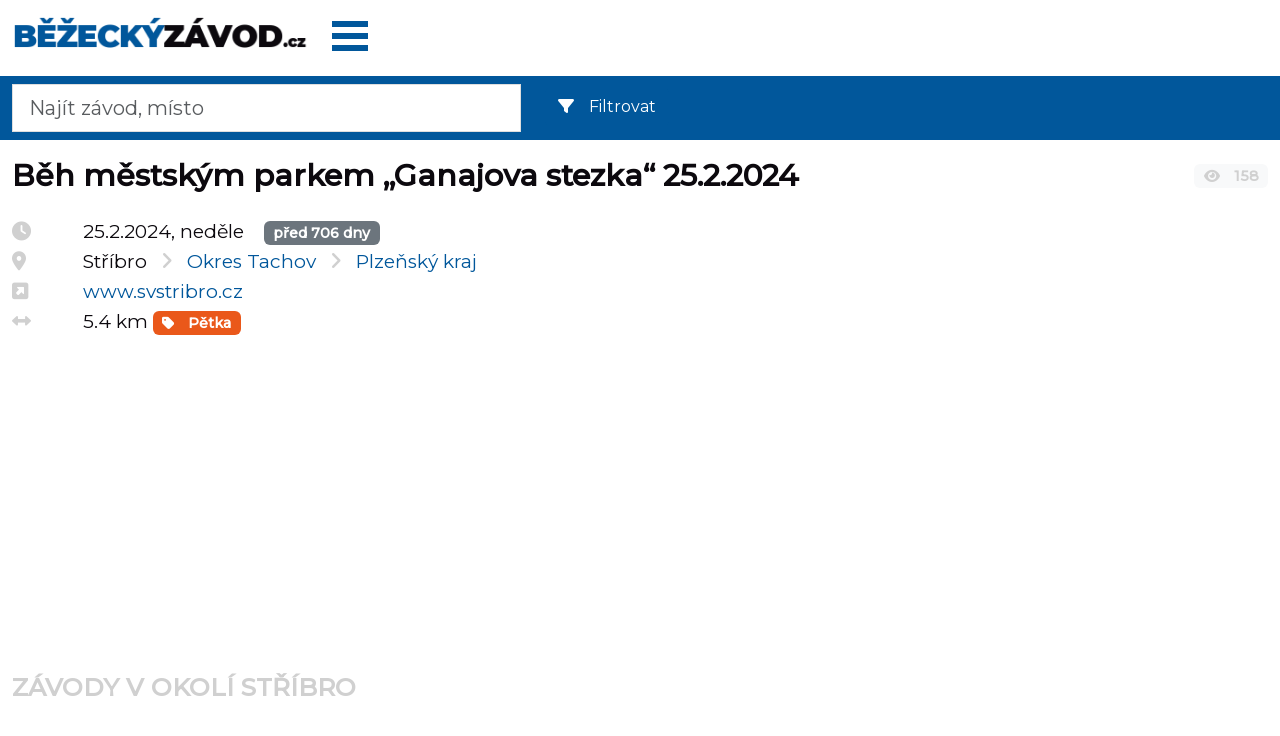

--- FILE ---
content_type: text/html; charset=UTF-8
request_url: https://www.bezeckyzavod.cz/beh-mestskym-parkem-stribro-2024/
body_size: 3862
content:
<!DOCTYPE html>
<html lang="cs-CZ">
<head>
    <title>Běh městským parkem „Ganajova stezka“ - Stříbro 25.2.2024</title>    <meta charset="utf-8">
    <meta name="viewport" content="width=device-width, initial-scale=1.0">
<meta http-equiv="X-UA-Compatible" content="IE=edge">
<meta http-equiv="content-type" content="text/html; charset=utf-8">
<meta name="description" content="Informace o závodu Běh městským parkem „Ganajova stezka“ - Stříbro, neděle 25.2.2024, okres Tachov, Plzeňský kraj. propozice, výsledky, fotky a videa. Trať 5.4 km ">
<meta name="author" content="Petr Klimeš">
<meta property="og:title" content="Běh městským parkem „Ganajova stezka“ - Stříbro 25.2.2024">
<meta property="og:image" content="https://www.bezeckyzavod.cz/im/logo/bezeckyzavod2022cz_ogimage.png">
<meta property="og:type" content="website">
<meta property="og:url" content="https://www.bezeckyzavod.cz/beh-mestskym-parkem-stribro-2024/">
<meta name="robots" content="index, follow">    <link rel="preconnect" href="https://fonts.googleapis.com">
    <link rel="preconnect" href="https://fonts.gstatic.com" crossorigin>
    <link rel="stylesheet" href="/build/app.5d0d9534.css" type="text/css">
        <link rel="shortcut icon" href="/im/favicon/favicon.ico">
    <link rel="apple-touch-icon" sizes="180x180" href="/im/favicon/apple-touch-icon.png">
    <link rel="icon" type="image/png" sizes="32x32" href="/im/favicon/favicon-32x32.png">
    <link rel="icon" type="image/png" sizes="16x16" href="/im/favicon/favicon-16x16.png">
    <link rel="manifest" href="/im/favicon/site.webmanifest">
    <meta name="msapplication-TileColor" content="#da532c">
    <meta name="theme-color" content="#ffffff">

    <!-- Google Tag Manager -->
    <script>(function(w,d,s,l,i){w[l]=w[l]||[];w[l].push({'gtm.start':
                new Date().getTime(),event:'gtm.js'});var f=d.getElementsByTagName(s)[0],
            j=d.createElement(s),dl=l!='dataLayer'?'&l='+l:'';j.async=true;j.src=
            'https://www.googletagmanager.com/gtm.js?id='+i+dl;f.parentNode.insertBefore(j,f);
        })(window,document,'script','dataLayer','GTM-MNZPZVX');</script>
    <!-- End Google Tag Manager -->
                <script async src="https://pagead2.googlesyndication.com/pagead/js/adsbygoogle.js?client=ca-pub-4643263546505112" crossorigin="anonymous"></script>
    </head>
<body>
<!-- Google Tag Manager (noscript) -->
<noscript><iframe src="https://www.googletagmanager.com/ns.html?id=GTM-MNZPZVX"
                  height="0" width="0" style="display:none;visibility:hidden"></iframe></noscript>
<!-- End Google Tag Manager (noscript) -->
<div id="site-content">
    <header class="container-fluid pt-3">
        <div class="row">
            <div id="Logo" class="col-8 col-sm-6 col-md-4 col-lg-3">
                <a href="/">
                    <img src="/im/logo/bezeckyzavod2022cz.png" class="img-fluid" alt="Běžecký závod.cz" width="321" height="35" />
                </a>
            </div>
            <div class="col-4 col-sm-6 col-md-8 col-lg-9">
                <div class="float-end float-sm-start">
                <div id="data-user" data-user="" data-user_profile__name=""></div>
                <div id="header-menu-root" class="pb-3" data-locale="cs_CZ"><i class="fas fa-spinner"></i></div>
                                </div>
            </div>
        </div> <!-- div row -->
        <section class="row page-header py-2">
  <div class="col-7 col-sm-7 col-md-5">


      <form method="get" name="vyhledavani" id="vyhledavani" class="form-inline" action="/hledat/">
          <input type="search" id="hledat_rpanel" class="form-control form-control-lg hledat_rpanel" style="" name="q" placeholder="Najít závod, místo" value="">
      </form>
      <div id="livesearch"></div>
  </div>
  <div class="col-5 col-sm-5 col-md-7">
    <!--      -->    <!--      <filter-zavody></filter-zavody>-->
    <div class="me-3 mt-1">
        <div id="filterzavody-root"
     data-locale="cs_CZ"
     data-rocnik=""
     data-typ=''
     data-cas_hodin=''
>
    <div class="filterzavody-placeholder">
        <i class="fas fa-spinner"></i>
    </div>
</div>
    </div>
  </div>
</section>
    </header>
    <main role="main" id="page" class="container-fluid mt-2">
        <div class="row">
    <div class="col-12">
        <div>
            <div itemscope itemtype="http://schema.org/SportsEvent">
                <div class="row">
                    <div class="col-10">
                        <div class="ha1"><h1><span itemprop="name">Běh městským parkem „Ganajova stezka“ 25.2.2024                        </span></h1></div>
                                            </div>
                    <div class="col-2 pt-3 pt-sm-3">
                        <span class="badge bg-light sedy shlednuti"><i class="fas fa-eye"></i> 158</span>
                    </div>
                </div>
                <div class="row" id="racesTemplate">
                    <section id="main-content" class="col-md-8 col-sm-6">
                        <div class="row">
                            <div class="col-2 col-sm-1">
                                <i class="fas fa-clock sedy" title="Termín"></i>
                            </div>
                            <div class="col-10 col-sm-11">
                                <meta itemprop="startDate" content="2024-02-25">25.2.2024, neděle                                                              &nbsp;&nbsp;&nbsp;<span class="badge bg-secondary" title="Bude se konat" style="float:none">před&nbsp;706&nbsp;dny</span>
                                                            </div>
                        </div>
                        <div class="row">
                            <div class="col-2 col-sm-1">
                                <i class="fas fa-map-marker-alt sedy" title="Místo"></i>
                            </div>
                            <div class="col-10 col-sm-11">
                                                                                                    <span itemprop="location" itemscope itemtype="http://schema.org/Place">
                                            <span itemprop="address" itemscope="" itemtype="http://schema.org/PostalAddress">
                                                <meta itemprop="addressCountry" content="ISO 3166-2:CZ">
                                                <span itemprop="streetAddress">
                                                    Stříbro</span></span></span> &nbsp;&nbsp;<i class="fas fa-angle-right sedy"></i>                                        <a href="https://www.bezeckyzavod.cz/okresy/tachov/">
                                        <span>Okres Tachov</span></a> &nbsp;&nbsp;<i class="fas fa-angle-right sedy"></i><a href="https://www.bezeckyzavod.cz/kraje/plzensky_kraj/">
                                        <span>Plzeňský kraj</span></a>
                                                                                                    </div>
                        </div>
                                                                        <div class="row">
                            <div class="col-2 col-sm-1">
                                <i class="fas fa-external-link-square-alt sedy" title="Web"></i>
                            </div>
                            <div class="col-10 col-sm-11">
                                                                    <a itemprop="url" href="https://www.svstribro.cz/" target="_blank">www.svstribro.cz</a>
                                                                &nbsp;</div>
                        </div>
                                                                        <div class="row">
                            <div class="col-2 col-sm-1">
                                <i class="fas fa-arrows-alt-h sedy"></i>
                            </div>
                            <div class="col-10 col-sm-11">
                                <span itemprop="description">
                                    <span>5.4 km</span>
                                </span>
                                                                                                                                                                                                                                                                                                                                                                                                        <span class="badge badge-typ">
                                        <a href="/zavody/5km/" class="text-white"><i class="fas fa-tag"></i> Pětka</a>
                                        </span>
                                                                                                                                                                                        </div>
                        </div>
                                                                                                                        <div class="row pb-3">
                            <div class="col-12"></div>
                        </div>

                    </section>
                    <aside class="col-md-4 col-sm-6 text-end">
                                        </aside>
                </div>
            </div>
            <div class="oddelovac"></div>
                        
        <!-- bz_footer -->
        <ins class="adsbygoogle"
             style="display:block"
             data-ad-client="ca-pub-4643263546505112"
             data-ad-slot="5886202696"
             data-ad-format="auto"
             data-full-width-responsive="true"></ins>
        <script>
     (adsbygoogle = window.adsbygoogle || []).push({});
     
     
</script>                        <br>
            <div class="desc pb-2">
                <h2>
                    Závody v okolí Stříbro                </h2>
                <div id="result_souvisejici" class="pt-2">
                </div>
            </div>
            <div id="ajax-data"
                 data-misto="St%C5%99%C3%ADbro"
                 data-okres="3410"
                 data-rocnik="2024"
                 data-id_zavodu="9623"
            ></div>

            <p>
                                <a href="https://admin.bezeckyzavod.cz/zavod/upravit/?id=9623" rel="nofollow" class="btn btn-secondary btn-sm">UPRAVIT</a>
                            </p>

            <script type="application/ld+json">
                {"@context":"http:\/\/schema.org","@type":"BreadcrumbList","itemListElement":[
                {"@type":"ListItem","position":1,"item":{"@id":"https://www.bezeckyzavod.cz/kraje/plzensky_kraj/","name":"Plzeňský kraj"}},
                {"@type":"ListItem","position":2,"item":{"@id":"https://www.bezeckyzavod.cz/okresy/tachov/","name":"Tachov"}},
                {"@type":"ListItem","position":3,"item":{"@id":"https://www.bezeckyzavod.cz/beh-mestskym-parkem-stribro-2024/","name":"Běh městským parkem „Ganajova stezka“ 25.2.2024"}}
                ]}
            </script>
        </div>
    </div>
</div>
    </main>
    <footer id="footer" class="container-fluid mt-5">
        <div class="row">
            <div class="col-6 pt-5">
                <ul>
                    <li><a href="/">Domů</a></li>
                    <li><a href="/zavody/">Termínovka</a></li>
                    <li><a href="/zavody/dalkovy-pochod/">Dálkový pochod</a></li>
                    <li><a href="/zavody/maraton/">Maraton</a></li>
                    <li><a href="/zavody/pulmaraton/">Půlmaraton</a></li>
                    <li><a href="/zavody/10km/">10 km</a></li>
                    <li><a href="/zavody/5km/">5 km</a></li>
                    <li><a href="/zavody/extremni-prekazkove/">OCR Překážkové běhy</a></li>
                    <li><a href="/zavody/behy-do-vrchu/">Běhy do vrchu</a></li>
                    <li><a href="/zavody/stafetove-behy/">štafetové běhy</a></li>
                    <li><a href="/zavody/virtualni/">Virtuální běhy</a></li>
                    <li><a href="/zavody/detske/">Dětské běhy</a></li>
                    <li><a href="/zavody/hodinovka/">Hodinovky</a></li>
                </ul>
            </div>
            <div class="col-6 pt-5">
                <ul>
                    <li><a href="/kalkulatory/kalkulator-tempa-maratonu/">Kalkulátor tempa</a></li>
                    <li><a href="/privat-policy/" rel="nofollow">Podmínky a ochrana osobních údajů</a></li>
                    <li><a href="https://admin.bezeckyzavod.cz/zavod/pridat/" class="btn btn-primary">přidat závod</a></li>
                </ul>
            </div>
        </div>
        <div class="row">
            <div class="col-12 pb-5">
                <span class="footer-text">
                    <a href="/">Běžecký závod.cz</a> - vyhledávač běžeckých závodů pro veřejnost. Rychlý přístup k událostem pro běžce v okolí.
                        <br>
                        <br>
                                            <a href="https://www.bezeckypretek.sk/"><img src="/im/logo/bezeckypretek2022sk.png" width="332" height="35" alt="Bežecký pretek.sk"></a>
                        <span class="me-5">&nbsp;</span>
                        <a href="https://www.laufevent.at/"><img src="/im/logo/laufevent2022at.png" alt="Laufevent.at" width="321" height="35"></a>
                        <span class="me-5">&nbsp;</span>
                        <a href="https://www.kolozavod.cz/"><img src="/im/logo/kolozavod2022cz.png" width="254" height="34" alt="Kolozávod.cz"></a>
                                            <br>
                        <br>
                    Informujeme o běžeckých závodech s odkazem na oficiální stránku závodu. Copyright (C) 2015 - 2026 Petr Klimeš. Všechna práva vyhrazena. Dotazy, připomínky apod. směrujte na email: admin@bezeckyzavod.cz                </span>
            </div>
        </div>
    </footer>
    </div>
<script src="/js/vue@3.2.23/vue.global.prod.js"></script>
<script type="text/javascript" src="/js/jquery@3.6.0/jquery.min.js"></script>
<script type="text/javascript" src="/build/runtime.dcf43dc9.js"></script>
<script type="text/javascript" src="/build/118.511d4540.js"></script>
<script type="text/javascript" src="/build/356.d623a619.js"></script>
<script type="text/javascript" src="/build/autocomplete.0fbfe6f1.js"></script>
<link rel="stylesheet" href="/build/autocomplete.73097671.css" type="text/css">
<script type="text/javascript" src="/build/872.de247c5d.js"></script>
<script type="text/javascript" src="/build/925.676c3a0e.js"></script>
<script type="text/javascript" src="/build/filterzavody.483789f6.js"></script>
<link rel="stylesheet" href="/build/filterzavody.e0c7371c.css" type="text/css">
<script type="text/javascript" src="/build/detailsouvisejicizavody.19d9b2af.js"></script>
    <script type="text/javascript" src="/build/app.4f08b7d1.js"></script>
                    <script type="text/javascript" src="/build/409.0a3cb086.js"></script>
<script type="text/javascript" src="/build/topmenu.36aa90d3.js"></script>
                <link rel="stylesheet" href="/build/topmenu.389c062d.css" type="text/css">
                </body>
</html>


--- FILE ---
content_type: text/html; charset=utf-8
request_url: https://www.google.com/recaptcha/api2/aframe
body_size: 266
content:
<!DOCTYPE HTML><html><head><meta http-equiv="content-type" content="text/html; charset=UTF-8"></head><body><script nonce="il0zxl-NaaniqKM5jLYN6g">/** Anti-fraud and anti-abuse applications only. See google.com/recaptcha */ try{var clients={'sodar':'https://pagead2.googlesyndication.com/pagead/sodar?'};window.addEventListener("message",function(a){try{if(a.source===window.parent){var b=JSON.parse(a.data);var c=clients[b['id']];if(c){var d=document.createElement('img');d.src=c+b['params']+'&rc='+(localStorage.getItem("rc::a")?sessionStorage.getItem("rc::b"):"");window.document.body.appendChild(d);sessionStorage.setItem("rc::e",parseInt(sessionStorage.getItem("rc::e")||0)+1);localStorage.setItem("rc::h",'1769903179596');}}}catch(b){}});window.parent.postMessage("_grecaptcha_ready", "*");}catch(b){}</script></body></html>

--- FILE ---
content_type: text/css
request_url: https://www.bezeckyzavod.cz/build/topmenu.389c062d.css
body_size: 236
content:
.bm-burger-button{cursor:pointer;height:30px;left:0;position:relative;top:5px;width:36px}.bm-burger-bars{background-color:#01579b}.line-style{height:20%;left:0;position:absolute;right:0}.cross-style{cursor:pointer;position:absolute;right:2px;top:12px}.bm-cross{background:#bdc3c7}.bm-cross-button{height:24px;width:24px}.bm-menu{background-color:#01579b;height:100%;left:0;overflow-x:hidden;padding-top:60px;position:fixed;top:0;transition:.5s;width:0;z-index:1030}.bm-overlay{background:transparent}.bm-item-list{color:#01579b;font-size:20px;margin-left:10%}.bm-item-list>*{display:flex;padding:.7em;text-decoration:none}.bm-item-list>*>span{color:#fff;font-weight:700;margin-left:10px}